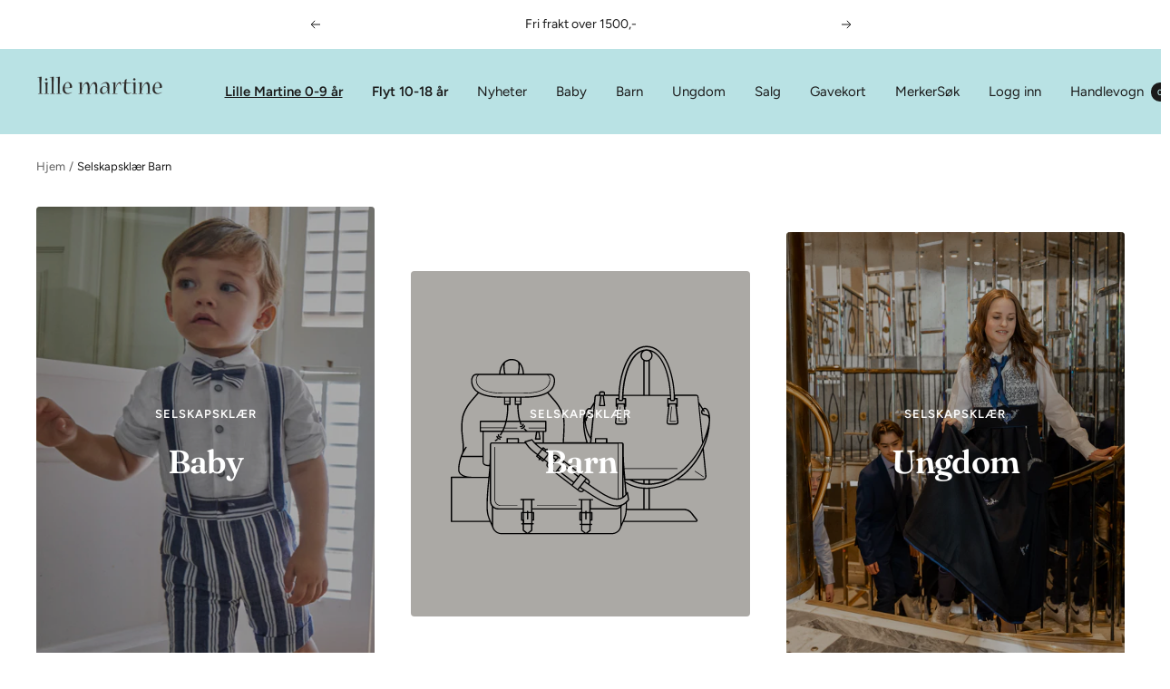

--- FILE ---
content_type: text/javascript
request_url: https://lillemartine.no/cdn/shop/t/9/assets/custom.js?v=167639537848865775061669297707
body_size: -774
content:
//# sourceMappingURL=/cdn/shop/t/9/assets/custom.js.map?v=167639537848865775061669297707


--- FILE ---
content_type: text/json
request_url: https://conf.config-security.com/model
body_size: 85
content:
{"title":"recommendation AI model (keras)","structure":"release_id=0x2e:7c:2c:76:54:79:2b:53:4e:73:5d:7b:4f:32:7a:53:6a:76:33:61:47:66:6b:32:62:55:36:33:54;keras;bn7acanrd5hqc2buhuanz181kyywxxo8c0ghvj29xiuiq9zw0val69fyjsdjfvezju4ts9om","weights":"../weights/2e7c2c76.h5","biases":"../biases/2e7c2c76.h5"}